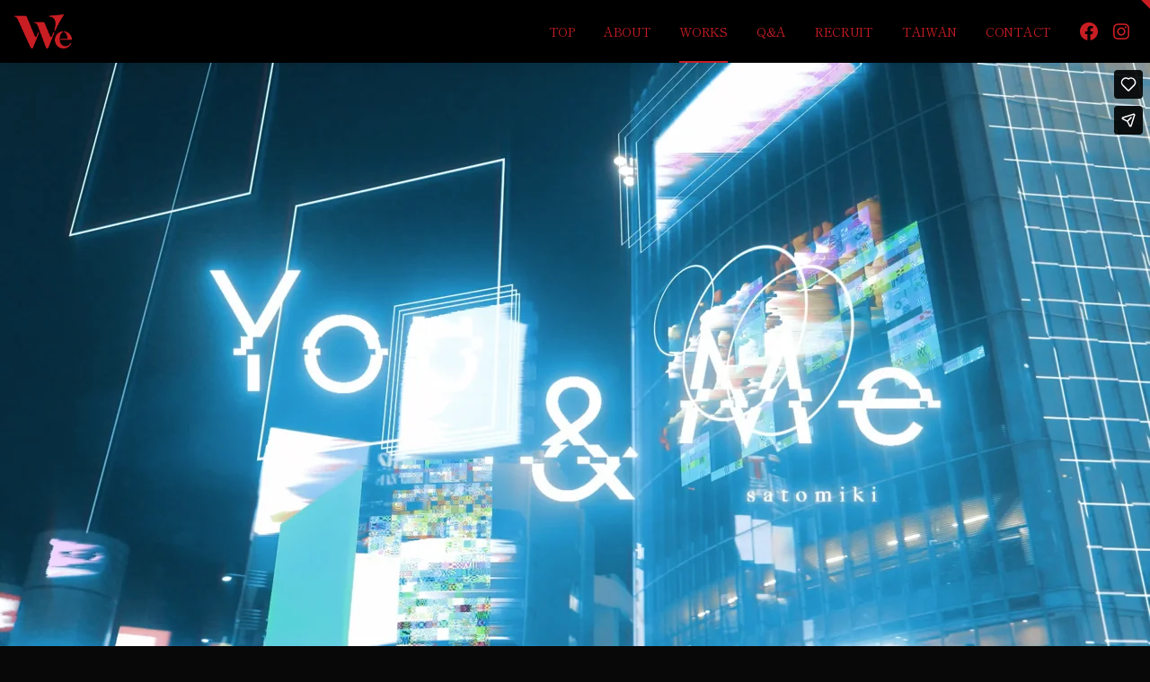

--- FILE ---
content_type: text/html; charset=UTF-8
request_url: https://wewewe.jp/works/152
body_size: 7699
content:
<!DOCTYPE html>
<html lang="ja">
  <head>
    <meta charset="UTF-8">
    <meta name="viewport" content="width=device-width">
    <meta name="description" content="私たちは、Motion Graphicsに特化したクリエイティブカンパニーです。言葉が分からなくても視覚的に分かりやすいモーショングラフィックスを使い、「日本から世界に。世界から日本に。」をテーマに、私たちは海外向けPRとインバウンドを軸に進んでいきます。">
    <meta name="format-detection" content="telephone=no">
    <meta property="og:site_name" content="We">
    <meta property="og:title" content="佐藤ミキ『You &#038; Me』 | WORKS - We">
    <meta property="og:description" content="私たちは、Motion Graphicsに特化したクリエイティブカンパニーです。言葉が分からなくても視覚的に分かりやすいモーショングラフィックスを使い、「日本から世界に。世界から日本に。」をテーマに、私たちは海外向けPRとインバウンドを軸に進んでいきます。">
    <meta property="og:type" content="article">
    <meta property="og:url" content="https://wewewe.jp/works/152">
    <meta property="og:image" content="https://wewewe.jp/wordpress/wp-content/uploads/2022/06/satomiki-1.png" />
	  <meta name="twitter:card" content="summary_large_image">
    <title>佐藤ミキ『You &#038; Me』 | WORKS - We</title>
    <link rel="canonical" href="https://wewewe.jp/works/152">
    <link rel="stylesheet" href="https://wewewe.jp/wordpress/wp-content/themes/wewewe/style.css?1743735134">
    <script>console.log("")</script>
    <link href="https://wewewe.jp/wordpress/wp-content/themes/wewewe/img/icon.ico" rel="icon">

<!-- Google tag (gtag.js) -->
<script async src="https://www.googletagmanager.com/gtag/js?id=G-JZDBV71Z6W"></script>
<script>
  window.dataLayer = window.dataLayer || [];
  function gtag(){dataLayer.push(arguments);}
  gtag('js', new Date());

  gtag('config', 'G-JZDBV71Z6W');
</script>
	  
  </head>

  <body class="post-template-default single single-post postid-152 single-format-standard %e4%bd%90%e8%97%a4%e3%83%9f%e3%82%ad-you-me_music-video in-category-works single-work">


    <header>
      <div class="logo"><a href="https://wewewe.jp"></a></div>
      <nav class="gnavi">
        <ul>
          <li><a href="https://wewewe.jp">TOP</a></li>
          <li><a href="https://wewewe.jp/about/">ABOUT</a></li>
          <li><a href="https://wewewe.jp/works/">WORKS</a></li>
          <li><a href="https://wewewe.jp/qa/">Q&amp;A</a></li>
          <li><a href="https://wewewe.jp/recruit/">RECRUIT</a></li>
          <li><a href="https://wewewe.jp/taiwan/">TAIWAN</a></li>
          <li><a href="https://wewewe.jp/contact/">CONTACT</a></li>
          <li><a href="https://www.facebook.com/wewewe.jp" target="_blank" class="facebook"><span class="sp">FACEBOOK</span></a></li>
          <li><a href="https://www.instagram.com/wewewe.jp/" target="_blank" class="instagram"><span class="sp">INSTAGRAM</span></a></li>
        </ul>
        <a href="#" class="secret"></a>      </nav>
    </header>


    <div class="gnavi_btn"><span></span></div>
  
  
    <div id="wh"></div>
    
    
    <main id="main">


                        <article class="work post-152 post type-post status-publish format-standard has-post-thumbnail hentry category-works">
            <div class="anim">
              <div class="vimeo fade">
                <iframe src="https://player.vimeo.com/video/533826906" width="640" height="360" frameborder="0" allow="autoplay; fullscreen; picture-in-picture" allowfullscreen></iframe>
              </div>
            </div>
            <div class="info anim">
              <p class="title">佐藤ミキ『You &#038; Me』</p>
              <p class="client">Sony Music Entertainment (Japan) Inc.</p>
        
              <div class="description anim">
                <p class="en">CG direction of the background of the music video. The director's vision of the world of the music video is expressed in CG mixed with cyber noise to create an otherworldly feel.
The production was ordered to create a cyber-digital world for the streets of Shibuya, in contrast to the nostalgic production reminiscent of the 90's. The digital production was made to look like a parallel world between the present and the past.</p>
                <p class="jp">MVの背景のCG演出。ディレクターの描くMVの世界観を、サイバーノイズ混じりのCGで異世界感を表現。
90'sを想起させるノスタルジックな演出に対し、渋谷の街をサイバーでデジタルな世界にして欲しいとのオーダーを受け制作。
現在と過去のパラレルワールドのように見せたデジタル演出を行なった。</p>
              </div>
        
              <div class="anim">
                <div class="images fade">
                  <img class="alignnone size-full wp-image-153" src="/wordpress/wp-content/uploads/2022/06/satomiki-1.png" alt="" width="1920" height="1080" srcset="https://wewewe.jp/wordpress/wp-content/uploads/2022/06/satomiki-1.png 1920w, https://wewewe.jp/wordpress/wp-content/uploads/2022/06/satomiki-1-768x432.png 768w" sizes="(max-width: 1920px) 100vw, 1920px" />

<img loading="lazy" class="align0 size-0 wp-image-154" src="/wordpress/wp-content/uploads/2022/06/satomiki-2.png" alt="" width="1920" height="1080" srcset="https://wewewe.jp/wordpress/wp-content/uploads/2022/06/satomiki-2.png 1920w, https://wewewe.jp/wordpress/wp-content/uploads/2022/06/satomiki-2-768x432.png 768w" sizes="(max-width: 1920px) 100vw, 1920px" />                </div>
              </div>
            </div>
          </article>
        

      
    
    </main>
    
    
    <footer>
      <nav class="action">
        <a href="https://wewewe.jp/contact/">CONTACT</a>
        <a href="https://wewewe.jp/recruit/">JOIN US</a>
      </nav>
      <div class="logo"><a href="https://wewewe.jp"><img></a></div>
      <nav class="sns">
        <a href="https://www.facebook.com/wewewe.jp" target="_blank" class="facebook"></a><a href="https://www.instagram.com/wewewe.jp/" target="_blank" class="instagram"></a>
      </nav>
      <p class="copyright">&copy;WE Inc,. All rights reserved</p>
    </footer>


    <script src="https://wewewe.jp/wordpress/wp-content/themes/wewewe/js/jquery.min.js"></script>
    <script src="https://wewewe.jp/wordpress/wp-content/themes/wewewe/js/jquery.bez.min.js"></script>
    <script src="https://wewewe.jp/wordpress/wp-content/themes/wewewe/js/script.js?1718089346"></script>


        <div class="login">
      <div class="login-box">
        <div class="login-box-close"></div>
        <form class="login-box-form" action="https://wewewe.jp/works/" method="POST">
          <fieldset>
            <legend>ID / パスワードをご入力ください</legend>
            <div class="login-box-form-input"><label for="id">ID</label><input name="log" type="text" value="" class="log"/></div>
            <div class="login-box-form-input"><label for="pwd">PASS</label><input name="pwd" type="password" value="" class="pwd"/></div>
            <input name="a" type="hidden" value="login"/>
            <div class="login-box-form-input"><span></span><input type="submit" name="Submit" value="O K"/></div>
          </fieldset>
        </form>
        <div class="login-box-contact">
        <p>パスワードをご希望の方は下記より下記のボタンより<br>「お名前・会社名」をご記入いただき、<br class="sp">メールをお送りください。</p>
        <a href="mailto:info@wewewe.jp"><span></span>メールを送る</a>
        </div>
      </div>
    </div>
    

  </body>
</html>

--- FILE ---
content_type: text/html; charset=UTF-8
request_url: https://player.vimeo.com/video/533826906
body_size: 6512
content:
<!DOCTYPE html>
<html lang="en">
<head>
  <meta charset="utf-8">
  <meta name="viewport" content="width=device-width,initial-scale=1,user-scalable=yes">
  
  <link rel="canonical" href="https://player.vimeo.com/video/533826906">
  <meta name="googlebot" content="noindex,indexifembedded">
  
  
  <title>佐藤ミキ『You &amp; Me』 on Vimeo</title>
  <style>
      body, html, .player, .fallback {
          overflow: hidden;
          width: 100%;
          height: 100%;
          margin: 0;
          padding: 0;
      }
      .fallback {
          
              background-color: transparent;
          
      }
      .player.loading { opacity: 0; }
      .fallback iframe {
          position: fixed;
          left: 0;
          top: 0;
          width: 100%;
          height: 100%;
      }
  </style>
  <link rel="modulepreload" href="https://f.vimeocdn.com/p/4.46.25/js/player.module.js" crossorigin="anonymous">
  <link rel="modulepreload" href="https://f.vimeocdn.com/p/4.46.25/js/vendor.module.js" crossorigin="anonymous">
  <link rel="preload" href="https://f.vimeocdn.com/p/4.46.25/css/player.css" as="style">
</head>

<body>


<div class="vp-placeholder">
    <style>
        .vp-placeholder,
        .vp-placeholder-thumb,
        .vp-placeholder-thumb::before,
        .vp-placeholder-thumb::after {
            position: absolute;
            top: 0;
            bottom: 0;
            left: 0;
            right: 0;
        }
        .vp-placeholder {
            visibility: hidden;
            width: 100%;
            max-height: 100%;
            height: calc(1080 / 1920 * 100vw);
            max-width: calc(1920 / 1080 * 100vh);
            margin: auto;
        }
        .vp-placeholder-carousel {
            display: none;
            background-color: #000;
            position: absolute;
            left: 0;
            right: 0;
            bottom: -60px;
            height: 60px;
        }
    </style>

    

    
        <style>
            .vp-placeholder-thumb {
                overflow: hidden;
                width: 100%;
                max-height: 100%;
                margin: auto;
            }
            .vp-placeholder-thumb::before,
            .vp-placeholder-thumb::after {
                content: "";
                display: block;
                filter: blur(7px);
                margin: 0;
                background: url(https://i.vimeocdn.com/video/1463416391-ad11664b2fca11f2204c25fc3b78744f0865d74f94cfdd457b1441dd9fb62e23-d?mw=80&q=85) 50% 50% / contain no-repeat;
            }
            .vp-placeholder-thumb::before {
                 
                margin: -30px;
            }
        </style>
    

    <div class="vp-placeholder-thumb"></div>
    <div class="vp-placeholder-carousel"></div>
    <script>function placeholderInit(t,h,d,s,n,o){var i=t.querySelector(".vp-placeholder"),v=t.querySelector(".vp-placeholder-thumb");if(h){var p=function(){try{return window.self!==window.top}catch(a){return!0}}(),w=200,y=415,r=60;if(!p&&window.innerWidth>=w&&window.innerWidth<y){i.style.bottom=r+"px",i.style.maxHeight="calc(100vh - "+r+"px)",i.style.maxWidth="calc("+n+" / "+o+" * (100vh - "+r+"px))";var f=t.querySelector(".vp-placeholder-carousel");f.style.display="block"}}if(d){var e=new Image;e.onload=function(){var a=n/o,c=e.width/e.height;if(c<=.95*a||c>=1.05*a){var l=i.getBoundingClientRect(),g=l.right-l.left,b=l.bottom-l.top,m=window.innerWidth/g*100,x=window.innerHeight/b*100;v.style.height="calc("+e.height+" / "+e.width+" * "+m+"vw)",v.style.maxWidth="calc("+e.width+" / "+e.height+" * "+x+"vh)"}i.style.visibility="visible"},e.src=s}else i.style.visibility="visible"}
</script>
    <script>placeholderInit(document,  false ,  true , "https://i.vimeocdn.com/video/1463416391-ad11664b2fca11f2204c25fc3b78744f0865d74f94cfdd457b1441dd9fb62e23-d?mw=80\u0026q=85",  1920 ,  1080 );</script>
</div>

<div id="player" class="player"></div>
<script>window.playerConfig = {"cdn_url":"https://f.vimeocdn.com","vimeo_api_url":"api.vimeo.com","request":{"files":{"dash":{"cdns":{"akfire_interconnect_quic":{"avc_url":"https://vod-adaptive-ak.vimeocdn.com/exp=1769983345~acl=%2Fab8a995d-3f05-4006-b958-5c3dbda5c5f2%2Fpsid%3D95639a48a3a23e3ca6b197d6832a59cb36193d42413700862d73e5a7c9199923%2F%2A~hmac=550d3e7a44df15ce67e8c4b1259c2639286a5caeac6deb2601aac9c3b80201a1/ab8a995d-3f05-4006-b958-5c3dbda5c5f2/psid=95639a48a3a23e3ca6b197d6832a59cb36193d42413700862d73e5a7c9199923/v2/playlist/av/primary/prot/cXNyPTE/playlist.json?omit=av1-hevc\u0026pathsig=8c953e4f~Xp5DASzmwHD7tzf0F9ZnyNq9-FT8WuiuQIz0LC0S0hI\u0026qsr=1\u0026r=dXM%3D\u0026rh=1dPo8V","origin":"gcs","url":"https://vod-adaptive-ak.vimeocdn.com/exp=1769983345~acl=%2Fab8a995d-3f05-4006-b958-5c3dbda5c5f2%2Fpsid%3D95639a48a3a23e3ca6b197d6832a59cb36193d42413700862d73e5a7c9199923%2F%2A~hmac=550d3e7a44df15ce67e8c4b1259c2639286a5caeac6deb2601aac9c3b80201a1/ab8a995d-3f05-4006-b958-5c3dbda5c5f2/psid=95639a48a3a23e3ca6b197d6832a59cb36193d42413700862d73e5a7c9199923/v2/playlist/av/primary/prot/cXNyPTE/playlist.json?pathsig=8c953e4f~Xp5DASzmwHD7tzf0F9ZnyNq9-FT8WuiuQIz0LC0S0hI\u0026qsr=1\u0026r=dXM%3D\u0026rh=1dPo8V"},"fastly_skyfire":{"avc_url":"https://skyfire.vimeocdn.com/1769983345-0xa657ab98ee751850c42fa1ad7142eae30ef5eb54/ab8a995d-3f05-4006-b958-5c3dbda5c5f2/psid=95639a48a3a23e3ca6b197d6832a59cb36193d42413700862d73e5a7c9199923/v2/playlist/av/primary/prot/cXNyPTE/playlist.json?omit=av1-hevc\u0026pathsig=8c953e4f~Xp5DASzmwHD7tzf0F9ZnyNq9-FT8WuiuQIz0LC0S0hI\u0026qsr=1\u0026r=dXM%3D\u0026rh=1dPo8V","origin":"gcs","url":"https://skyfire.vimeocdn.com/1769983345-0xa657ab98ee751850c42fa1ad7142eae30ef5eb54/ab8a995d-3f05-4006-b958-5c3dbda5c5f2/psid=95639a48a3a23e3ca6b197d6832a59cb36193d42413700862d73e5a7c9199923/v2/playlist/av/primary/prot/cXNyPTE/playlist.json?pathsig=8c953e4f~Xp5DASzmwHD7tzf0F9ZnyNq9-FT8WuiuQIz0LC0S0hI\u0026qsr=1\u0026r=dXM%3D\u0026rh=1dPo8V"}},"default_cdn":"akfire_interconnect_quic","separate_av":true,"streams":[{"profile":"165","id":"dc586b77-4b56-455b-ac84-48ff7c9db9fb","fps":23.98,"quality":"540p"},{"profile":"175","id":"de414c38-42c7-44bc-a9b5-593345bf6fe4","fps":23.98,"quality":"1080p"},{"profile":"174","id":"114d55b2-c58a-4896-840f-c1ff0f6818c3","fps":23.98,"quality":"720p"},{"profile":"164","id":"3629899b-892c-4428-bb0f-692717548620","fps":23.98,"quality":"360p"},{"profile":"d0b41bac-2bf2-4310-8113-df764d486192","id":"868dffd0-6227-4874-8b97-35e24466e2cc","fps":23.98,"quality":"240p"}],"streams_avc":[{"profile":"165","id":"dc586b77-4b56-455b-ac84-48ff7c9db9fb","fps":23.98,"quality":"540p"},{"profile":"175","id":"de414c38-42c7-44bc-a9b5-593345bf6fe4","fps":23.98,"quality":"1080p"},{"profile":"174","id":"114d55b2-c58a-4896-840f-c1ff0f6818c3","fps":23.98,"quality":"720p"},{"profile":"164","id":"3629899b-892c-4428-bb0f-692717548620","fps":23.98,"quality":"360p"},{"profile":"d0b41bac-2bf2-4310-8113-df764d486192","id":"868dffd0-6227-4874-8b97-35e24466e2cc","fps":23.98,"quality":"240p"}]},"hls":{"cdns":{"akfire_interconnect_quic":{"avc_url":"https://vod-adaptive-ak.vimeocdn.com/exp=1769983345~acl=%2Fab8a995d-3f05-4006-b958-5c3dbda5c5f2%2Fpsid%3D95639a48a3a23e3ca6b197d6832a59cb36193d42413700862d73e5a7c9199923%2F%2A~hmac=550d3e7a44df15ce67e8c4b1259c2639286a5caeac6deb2601aac9c3b80201a1/ab8a995d-3f05-4006-b958-5c3dbda5c5f2/psid=95639a48a3a23e3ca6b197d6832a59cb36193d42413700862d73e5a7c9199923/v2/playlist/av/primary/prot/cXNyPTE/playlist.m3u8?omit=av1-hevc-opus\u0026pathsig=8c953e4f~Ls6v4CMqoy-p5sF8__hWSigXaI-ahonIdV0PFa7N8nw\u0026qsr=1\u0026r=dXM%3D\u0026rh=1dPo8V\u0026sf=fmp4","origin":"gcs","url":"https://vod-adaptive-ak.vimeocdn.com/exp=1769983345~acl=%2Fab8a995d-3f05-4006-b958-5c3dbda5c5f2%2Fpsid%3D95639a48a3a23e3ca6b197d6832a59cb36193d42413700862d73e5a7c9199923%2F%2A~hmac=550d3e7a44df15ce67e8c4b1259c2639286a5caeac6deb2601aac9c3b80201a1/ab8a995d-3f05-4006-b958-5c3dbda5c5f2/psid=95639a48a3a23e3ca6b197d6832a59cb36193d42413700862d73e5a7c9199923/v2/playlist/av/primary/prot/cXNyPTE/playlist.m3u8?omit=opus\u0026pathsig=8c953e4f~Ls6v4CMqoy-p5sF8__hWSigXaI-ahonIdV0PFa7N8nw\u0026qsr=1\u0026r=dXM%3D\u0026rh=1dPo8V\u0026sf=fmp4"},"fastly_skyfire":{"avc_url":"https://skyfire.vimeocdn.com/1769983345-0xa657ab98ee751850c42fa1ad7142eae30ef5eb54/ab8a995d-3f05-4006-b958-5c3dbda5c5f2/psid=95639a48a3a23e3ca6b197d6832a59cb36193d42413700862d73e5a7c9199923/v2/playlist/av/primary/prot/cXNyPTE/playlist.m3u8?omit=av1-hevc-opus\u0026pathsig=8c953e4f~Ls6v4CMqoy-p5sF8__hWSigXaI-ahonIdV0PFa7N8nw\u0026qsr=1\u0026r=dXM%3D\u0026rh=1dPo8V\u0026sf=fmp4","origin":"gcs","url":"https://skyfire.vimeocdn.com/1769983345-0xa657ab98ee751850c42fa1ad7142eae30ef5eb54/ab8a995d-3f05-4006-b958-5c3dbda5c5f2/psid=95639a48a3a23e3ca6b197d6832a59cb36193d42413700862d73e5a7c9199923/v2/playlist/av/primary/prot/cXNyPTE/playlist.m3u8?omit=opus\u0026pathsig=8c953e4f~Ls6v4CMqoy-p5sF8__hWSigXaI-ahonIdV0PFa7N8nw\u0026qsr=1\u0026r=dXM%3D\u0026rh=1dPo8V\u0026sf=fmp4"}},"default_cdn":"akfire_interconnect_quic","separate_av":true}},"file_codecs":{"av1":[],"avc":["dc586b77-4b56-455b-ac84-48ff7c9db9fb","de414c38-42c7-44bc-a9b5-593345bf6fe4","114d55b2-c58a-4896-840f-c1ff0f6818c3","3629899b-892c-4428-bb0f-692717548620","868dffd0-6227-4874-8b97-35e24466e2cc"],"hevc":{"dvh1":[],"hdr":[],"sdr":[]}},"lang":"en","referrer":"https://wewewe.jp/works/152","cookie_domain":".vimeo.com","signature":"ee1fb5e1d8e2cf312884d12c7a06542c","timestamp":1769979745,"expires":3600,"thumb_preview":{"url":"https://videoapi-sprites.vimeocdn.com/video-sprites/image/8623026b-5668-43b8-8122-c91fc575c8ee.0.jpeg?ClientID=sulu\u0026Expires=1769983345\u0026Signature=a9d892b51b943e4ed4bd6fc54db7dc49b3850d5b","height":2880,"width":4260,"frame_height":240,"frame_width":426,"columns":10,"frames":120},"currency":"USD","session":"987f68f977f12905ba633566ea08b6db692758e11769979745","cookie":{"volume":1,"quality":null,"hd":0,"captions":null,"transcript":null,"captions_styles":{"color":null,"fontSize":null,"fontFamily":null,"fontOpacity":null,"bgOpacity":null,"windowColor":null,"windowOpacity":null,"bgColor":null,"edgeStyle":null},"audio_language":null,"audio_kind":null,"qoe_survey_vote":0},"build":{"backend":"31e9776","js":"4.46.25"},"urls":{"js":"https://f.vimeocdn.com/p/4.46.25/js/player.js","js_base":"https://f.vimeocdn.com/p/4.46.25/js","js_module":"https://f.vimeocdn.com/p/4.46.25/js/player.module.js","js_vendor_module":"https://f.vimeocdn.com/p/4.46.25/js/vendor.module.js","locales_js":{"de-DE":"https://f.vimeocdn.com/p/4.46.25/js/player.de-DE.js","en":"https://f.vimeocdn.com/p/4.46.25/js/player.js","es":"https://f.vimeocdn.com/p/4.46.25/js/player.es.js","fr-FR":"https://f.vimeocdn.com/p/4.46.25/js/player.fr-FR.js","ja-JP":"https://f.vimeocdn.com/p/4.46.25/js/player.ja-JP.js","ko-KR":"https://f.vimeocdn.com/p/4.46.25/js/player.ko-KR.js","pt-BR":"https://f.vimeocdn.com/p/4.46.25/js/player.pt-BR.js","zh-CN":"https://f.vimeocdn.com/p/4.46.25/js/player.zh-CN.js"},"ambisonics_js":"https://f.vimeocdn.com/p/external/ambisonics.min.js","barebone_js":"https://f.vimeocdn.com/p/4.46.25/js/barebone.js","chromeless_js":"https://f.vimeocdn.com/p/4.46.25/js/chromeless.js","three_js":"https://f.vimeocdn.com/p/external/three.rvimeo.min.js","vuid_js":"https://f.vimeocdn.com/js_opt/modules/utils/vuid.min.js","hive_sdk":"https://f.vimeocdn.com/p/external/hive-sdk.js","hive_interceptor":"https://f.vimeocdn.com/p/external/hive-interceptor.js","proxy":"https://player.vimeo.com/static/proxy.html","css":"https://f.vimeocdn.com/p/4.46.25/css/player.css","chromeless_css":"https://f.vimeocdn.com/p/4.46.25/css/chromeless.css","fresnel":"https://arclight.vimeo.com/add/player-stats","player_telemetry_url":"https://arclight.vimeo.com/player-events","telemetry_base":"https://lensflare.vimeo.com"},"flags":{"plays":1,"dnt":0,"autohide_controls":0,"preload_video":"metadata_on_hover","qoe_survey_forced":0,"ai_widget":0,"ecdn_delta_updates":0,"disable_mms":0,"check_clip_skipping_forward":0},"country":"US","client":{"ip":"3.129.26.134"},"ab_tests":{"cross_origin_texttracks":{"group":"variant","track":false,"data":null}},"atid":"1421607833.1769979745","ai_widget_signature":"99582da4859c2657da6cb903850ba6ff311f0986ad859556a4121ae1ee7a5c59_1769983345","config_refresh_url":"https://player.vimeo.com/video/533826906/config/request?atid=1421607833.1769979745\u0026expires=3600\u0026referrer=https%3A%2F%2Fwewewe.jp%2Fworks%2F152\u0026session=987f68f977f12905ba633566ea08b6db692758e11769979745\u0026signature=ee1fb5e1d8e2cf312884d12c7a06542c\u0026time=1769979745\u0026v=1"},"player_url":"player.vimeo.com","video":{"id":533826906,"title":"佐藤ミキ『You \u0026 Me』","width":1920,"height":1080,"duration":207,"url":"","share_url":"https://vimeo.com/533826906","embed_code":"\u003ciframe title=\"vimeo-player\" src=\"https://player.vimeo.com/video/533826906?h=46cc21a29e\" width=\"640\" height=\"360\" frameborder=\"0\" referrerpolicy=\"strict-origin-when-cross-origin\" allow=\"autoplay; fullscreen; picture-in-picture; clipboard-write; encrypted-media; web-share\"   allowfullscreen\u003e\u003c/iframe\u003e","default_to_hd":0,"privacy":"disable","embed_permission":"public","thumbnail_url":"https://i.vimeocdn.com/video/1463416391-ad11664b2fca11f2204c25fc3b78744f0865d74f94cfdd457b1441dd9fb62e23-d","owner":{"id":123288679,"name":"We inc.","img":"https://i.vimeocdn.com/portrait/62469367_60x60?subrect=6%2C6%2C1108%2C1108\u0026r=cover\u0026sig=7da94a220609b30f1bdb53c58817c3b8321bd9e5c34fb1b6b2da321bbe48b1f8\u0026v=1\u0026region=us","img_2x":"https://i.vimeocdn.com/portrait/62469367_60x60?subrect=6%2C6%2C1108%2C1108\u0026r=cover\u0026sig=7da94a220609b30f1bdb53c58817c3b8321bd9e5c34fb1b6b2da321bbe48b1f8\u0026v=1\u0026region=us","url":"https://vimeo.com/wewewe","account_type":"plus"},"spatial":0,"live_event":null,"version":{"current":null,"available":[{"id":217813572,"file_id":2521068248,"is_current":true}]},"unlisted_hash":null,"rating":{"id":6},"fps":23.98,"bypass_token":"eyJ0eXAiOiJKV1QiLCJhbGciOiJIUzI1NiJ9.eyJjbGlwX2lkIjo1MzM4MjY5MDYsImV4cCI6MTc2OTk4MzM4MH0.K_jK-Pj9FyZL9jMC35jDEoz4R0Iu7GllKl0VzbEQu14","channel_layout":"stereo","ai":0,"locale":""},"user":{"id":0,"team_id":0,"team_origin_user_id":0,"account_type":"none","liked":0,"watch_later":0,"owner":0,"mod":0,"logged_in":0,"private_mode_enabled":0,"vimeo_api_client_token":"eyJhbGciOiJIUzI1NiIsInR5cCI6IkpXVCJ9.eyJzZXNzaW9uX2lkIjoiOTg3ZjY4Zjk3N2YxMjkwNWJhNjMzNTY2ZWEwOGI2ZGI2OTI3NThlMTE3Njk5Nzk3NDUiLCJleHAiOjE3Njk5ODMzNDUsImFwcF9pZCI6MTE4MzU5LCJzY29wZXMiOiJwdWJsaWMgc3RhdHMifQ.LOZLLqZs_xNP1IHn8KDcXhiVTiOVSFxxxoN6zzoWPHU"},"view":1,"vimeo_url":"vimeo.com","embed":{"audio_track":"","autoplay":0,"autopause":1,"dnt":0,"editor":0,"keyboard":1,"log_plays":1,"loop":0,"muted":0,"on_site":0,"texttrack":"","transparent":1,"outro":"videos","playsinline":1,"quality":null,"player_id":"","api":null,"app_id":"","color":"00adef","color_one":"000000","color_two":"00adef","color_three":"ffffff","color_four":"000000","context":"embed.main","settings":{"auto_pip":1,"badge":0,"byline":0,"collections":0,"color":0,"force_color_one":0,"force_color_two":0,"force_color_three":0,"force_color_four":0,"embed":1,"fullscreen":1,"like":1,"logo":1,"playbar":1,"portrait":0,"pip":1,"share":1,"spatial_compass":0,"spatial_label":0,"speed":1,"title":0,"volume":1,"watch_later":0,"watch_full_video":1,"controls":1,"airplay":1,"audio_tracks":1,"chapters":1,"chromecast":1,"cc":1,"transcript":1,"quality":1,"play_button_position":0,"ask_ai":0,"skipping_forward":1,"debug_payload_collection_policy":"default"},"create_interactive":{"has_create_interactive":false,"viddata_url":""},"min_quality":null,"max_quality":null,"initial_quality":null,"prefer_mms":1}}</script>
<script>const fullscreenSupported="exitFullscreen"in document||"webkitExitFullscreen"in document||"webkitCancelFullScreen"in document||"mozCancelFullScreen"in document||"msExitFullscreen"in document||"webkitEnterFullScreen"in document.createElement("video");var isIE=checkIE(window.navigator.userAgent),incompatibleBrowser=!fullscreenSupported||isIE;window.noModuleLoading=!1,window.dynamicImportSupported=!1,window.cssLayersSupported=typeof CSSLayerBlockRule<"u",window.isInIFrame=function(){try{return window.self!==window.top}catch(e){return!0}}(),!window.isInIFrame&&/twitter/i.test(navigator.userAgent)&&window.playerConfig.video.url&&(window.location=window.playerConfig.video.url),window.playerConfig.request.lang&&document.documentElement.setAttribute("lang",window.playerConfig.request.lang),window.loadScript=function(e){var n=document.getElementsByTagName("script")[0];n&&n.parentNode?n.parentNode.insertBefore(e,n):document.head.appendChild(e)},window.loadVUID=function(){if(!window.playerConfig.request.flags.dnt&&!window.playerConfig.embed.dnt){window._vuid=[["pid",window.playerConfig.request.session]];var e=document.createElement("script");e.async=!0,e.src=window.playerConfig.request.urls.vuid_js,window.loadScript(e)}},window.loadCSS=function(e,n){var i={cssDone:!1,startTime:new Date().getTime(),link:e.createElement("link")};return i.link.rel="stylesheet",i.link.href=n,e.getElementsByTagName("head")[0].appendChild(i.link),i.link.onload=function(){i.cssDone=!0},i},window.loadLegacyJS=function(e,n){if(incompatibleBrowser){var i=e.querySelector(".vp-placeholder");i&&i.parentNode&&i.parentNode.removeChild(i);let a=`/video/${window.playerConfig.video.id}/fallback`;window.playerConfig.request.referrer&&(a+=`?referrer=${window.playerConfig.request.referrer}`),n.innerHTML=`<div class="fallback"><iframe title="unsupported message" src="${a}" frameborder="0"></iframe></div>`}else{n.className="player loading";var t=window.loadCSS(e,window.playerConfig.request.urls.css),r=e.createElement("script"),o=!1;r.src=window.playerConfig.request.urls.js,window.loadScript(r),r["onreadystatechange"in r?"onreadystatechange":"onload"]=function(){!o&&(!this.readyState||this.readyState==="loaded"||this.readyState==="complete")&&(o=!0,playerObject=new VimeoPlayer(n,window.playerConfig,t.cssDone||{link:t.link,startTime:t.startTime}))},window.loadVUID()}};function checkIE(e){e=e&&e.toLowerCase?e.toLowerCase():"";function n(r){return r=r.toLowerCase(),new RegExp(r).test(e);return browserRegEx}var i=n("msie")?parseFloat(e.replace(/^.*msie (\d+).*$/,"$1")):!1,t=n("trident")?parseFloat(e.replace(/^.*trident\/(\d+)\.(\d+).*$/,"$1.$2"))+4:!1;return i||t}
</script>
<script nomodule>
  window.noModuleLoading = true;
  var playerEl = document.getElementById('player');
  window.loadLegacyJS(document, playerEl);
</script>
<script type="module">try{import("").catch(()=>{})}catch(t){}window.dynamicImportSupported=!0;
</script>
<script type="module">if(!window.dynamicImportSupported||!window.cssLayersSupported){if(!window.noModuleLoading){window.noModuleLoading=!0;var playerEl=document.getElementById("player");window.loadLegacyJS(document,playerEl)}var moduleScriptLoader=document.getElementById("js-module-block");moduleScriptLoader&&moduleScriptLoader.parentElement.removeChild(moduleScriptLoader)}
</script>
<script type="module" id="js-module-block">if(!window.noModuleLoading&&window.dynamicImportSupported&&window.cssLayersSupported){const n=document.getElementById("player"),e=window.loadCSS(document,window.playerConfig.request.urls.css);import(window.playerConfig.request.urls.js_module).then(function(o){new o.VimeoPlayer(n,window.playerConfig,e.cssDone||{link:e.link,startTime:e.startTime}),window.loadVUID()}).catch(function(o){throw/TypeError:[A-z ]+import[A-z ]+module/gi.test(o)&&window.loadLegacyJS(document,n),o})}
</script>

<script type="application/ld+json">{"embedUrl":"https://player.vimeo.com/video/533826906?h=46cc21a29e","thumbnailUrl":"https://i.vimeocdn.com/video/1463416391-ad11664b2fca11f2204c25fc3b78744f0865d74f94cfdd457b1441dd9fb62e23-d?f=webp","name":"佐藤ミキ『You \u0026 Me』","description":"This is \"佐藤ミキ『You \u0026 Me』\" by \"We inc.\" on Vimeo, the home for high quality videos and the people who love them.","duration":"PT207S","uploadDate":"2021-04-07T00:33:00-04:00","@context":"https://schema.org/","@type":"VideoObject"}</script>

</body>
</html>


--- FILE ---
content_type: text/css
request_url: https://wewewe.jp/wordpress/wp-content/themes/wewewe/style.css?1743735134
body_size: 28290
content:
@charset "utf-8";
@import url('https://fonts.googleapis.com/css2?family=Shippori+Mincho&display=swap');

/*
Theme Name: We
Theme URI: https://wewewe.jp/
Author: MONOGRAPH ARTS INC.
Author URI: http://www.mn-arts.com/
Description: We wordpress theme
Version: 1.0
*/

*,
*::before,
*::after {
  border: 0;
  margin: 0;
  padding: 0;
  box-sizing: border-box;
  text-size-adjust: 100%;
}

body {
  background: #080808;
  color: #fff;
  font-family: 'Shippori Mincho', serif;
  font-size: 15px;
  font-weight: 400;
  line-height: 2;
  letter-spacing: -0.02em;
  /*-webkit-font-feature-settings: "palt";
  font-feature-settings: "palt";*/
}

input,
textarea {
  font-family: 'Shippori Mincho', serif;
  font-size: 15px;
  -webkit-appearance: none;
  -moz-appearance: none;
  appearance: none;
  border-radius: 0;
}

::selection {
  background: #c81e23;
  color: #000
}

:-moz-selection {
  background: #c81e23;
  color: #000;
}

a {
  transition: .3s;
}

a:hover {
  animation: blink .4s forwards;
}

@keyframes blink {
  0% {
    opacity: .33;
  }
  100% {
    opacity: .66;
  }
}

@media screen and (max-width: 1000px) {
@keyframes blink {
  0% {
    opacity: .33;
  }
  100% {
    opacity: 1;
  }
}
}

br.sp,
span.sp {
  display: none;
}

h1,
h2,
h3,
h4,
h5,
h6 {
  font-size: 100%;
  font-weight: 400;
}

img {
  max-width: 100%;
  height: auto;
}





/* header */

header {
  position: fixed;
  top: 0;
  left: 0;
  width: 100%;
  height: 70px;
  z-index: 1;
  background: #000;
  transition: transform .3s;
  will-change: transform;
}

header.hide {
  transform: translateY(-100%);
}

header .logo {
  position: absolute;
  top: 16px;
  left: 16px;
}

header .logo a {
  display: block;
  width: 64px;
  height: 38px;
  background: url(img/we_red.png) center center no-repeat;
  background-size: contain;
}

header .gnavi {
  position: absolute;
  top: 0;
  right: 0;
  padding-right: 22px;
}

header .gnavi ul {
  display: block;
  list-style: none;
  overflow: hidden;
}

header .gnavi li {
  display: block;
  float: left;
  position: relative;
}

header .gnavi li:nth-child(n+2) {
  margin-left: 32px;
}

header .gnavi li:last-child {
  margin-left: 0;
}

header .gnavi li a {
  display: inline-block;
  font-size: 14px;
  line-height: 70px;
  color: #c81e23;
  text-decoration: none;
  position: relative;
}

.about header .gnavi li:nth-child(2)::after,
.qa header .gnavi li:nth-child(4)::after,
.taiwan header .gnavi li:nth-child(6)::after {
  content: "";
  display: block;
  width: 100%;
  height: 2px;
  background: #000;
  position: absolute;
  left: 0;
  bottom: 0;
}

.home header .gnavi li:first-child::after,
.category-works header .gnavi li:nth-child(3)::after,
.single-work header .gnavi li:nth-child(3)::after,
.recruit header .gnavi li:nth-child(5)::after,
.contact header .gnavi li:nth-child(7)::after {
  content: "";
  display: block;
  width: 100%;
  height: 2px;
  background: #c81e23;
  position: absolute;
  left: 0;
  bottom: 0;
}

header .gnavi .facebook,
header .gnavi .instagram {
  width: 20px;
  height: 20px;
  margin-top: 25px;
  background: url(img/facebook_red.png) center center no-repeat;
  background-size: contain;
}

header .gnavi .instagram {
  background-image: url(img/instagram_red.png);
  margin-left: 16px;
}

header .secret {
  position: absolute;
  top: 0;
  right: 0;
  width: 0;
  height: 0;
  border: 5px solid transparent;
  border-top: 5px solid #c81e23;
  border-right: 5px solid #c81e23;
}

header.red {
  background: #c81e23;
}

header.red .logo a {
  background-image: url(img/we_bk.png);
}

header.red .gnavi li a {
  color: #000;
}

header.red .gnavi .facebook {
  background-image: url(img/facebook_bk.png);
}

header.red .gnavi .instagram {
  background-image: url(img/instagram_bk.png);
}

header.red .secret {
  border-top: 5px solid #000;
  border-right: 5px solid #000;
}




/* main */

main {
  display: block;
  padding-top: 70px;
}

#wh {
  width: 1px;
  position: fixed;
  top: 0;
  bottom: 0;
  left: 0;
  opacity: 0;
  z-index: -1;
}




/* footer */

footer {
  background: #000;
  margin-top: 150px;
  padding: 100px 0;
  text-align: center;
}

footer .action a {
  display: inline-block;
  width: 300px;
  line-height: 68px;
  margin: 0 25px;
  font-size: 17px;
  color: #c81e23;
  border: 1px solid #c81e23;
  text-decoration: none;
}

footer .logo {
  margin-top: 75px;
  text-align: center;
}

footer .logo a {
  display: inline-block;
  width: 82px;
  height: 48px;
  background: url(img/we_red.png) center center no-repeat;
  background-size: contain;
}

footer .sns {
  margin: 30px 0 20px;
}

footer .sns .facebook,
footer .sns .instagram {
  display: inline-block;
  width: 25px;
  height: 25px;
  background: url(img/facebook_red.png) center center no-repeat;
  background-size: contain;
}

footer .sns .instagram {
  background-image: url(img/instagram_red.png);
  margin-left: 40px;
}

footer .copyright {
  font-size: 10px;
  color: #c81e23;
}



/* mask */

.anim {
  opacity: 0;
  overflow: hidden;
  transition: opacity .5s;
}

.mask {
  display: inline-block;
  margin: 1px 0;
  vertical-align: top;
  overflow: hidden;
}

.mask.block {
  display: block;
}

.mask.flex {
  display: flex;
}

.mask_inner {
  display: block;
  height: 100%;
  width: 100%;
  overflow: hidden;
  position: relative;
  transform: translateX(-100%);
}

.mask_over {
  display: block;
  position: absolute;
  left: 0;
  top: 0;
  width: 100%;
  height: 100%;
  background: #c81e23;
}

.play .mask_inner {
  animation: box_in .3s .1s cubic-bezier(.5,0,0,1) forwards;
}

.play .mask_over {
  animation: box_in_2 .3s .4s cubic-bezier(.5,0,0,1) forwards;
}

.fade {
  opacity: 0;
  transition: .5s;
}

.play .fade {
  opacity: 1;
}

@keyframes box_in {
  0% {
    transform: translateX(-100%);
  }
  100% {
    transform: translateX(0);
  }
}

@keyframes box_in_2 {
  0% {
    transform: translateX(0);
  }
  100% {
    transform: translateX(100.5%);
  }
}





/* login */

.login {
  background: #000;
  position: fixed;
  top: 0;
  right: 0;
  bottom: 0;
  left: 0;
  z-index: 1500;
  opacity: 0;
  visibility: hidden;
  transition: opacity .5s, visibility .5s;
}

.login.show {
  opacity: 1;
  visibility: visible;
}

.login-box {
  position: fixed;
  top: 50%;
  left: 50%;
  width: 540px;
  height: 540px;
  transform: translate(-50%, -50%);
  border: 1px solid #c81e23;
  text-align: center;
  padding: 40px 25px 0;
  z-index: 101;
}

.login-box-close {
  display: block;
  width: 50px;
  height: 50px;
  position: absolute;
  top: 5px;
  right: 5px;
  cursor: pointer;
}

.login-box-close::before,
.login-box-close::after {
  content: '';
  display: block;
  position: absolute;
  top: 24px;
  left: 5px;
  width: 40px;
  height: 2px;
  background: #c81e23;
  transform: rotate(45deg);
}

.login-box-close::after {
  transform: rotate(-45deg);
}

.login-box legend {
  font-size: 18px;
}

.login-box label {
  display: inline-block;
  width: 70px;
  line-height: 42px;
  text-align: left;
}

.login-box input {
  display: inline-block;
  color: #000;
  margin-top: 18px;
  width: 290px;
  line-height: 44px;
}

.login-box input[type=submit] {
  display: block;
  color: #000;
  background: #c81e23;
  margin: 25px auto 0;
  width: 220px;
  line-height: 58px;
}

.login-box-contact {
  margin-top: 35px;
  border-top: 1px solid rgba(255,255,255,.2);
  padding-top: 30px;
}

.login-box-contact a {
  display: block;
  color: #000;
  background: #c81e23;
  margin: 15px auto 0;
  width: 220px;
  line-height: 58px;
  text-decoration: none;
}





/* intro */

.intro_red {
  background: #c81e23;
  position: fixed;
  top: 0;
  right: 0;
  bottom: 0;
  left: 0;
  z-index: 2001;
}

.intro_bk {
  background: #111 url(img/we_red.png) center center no-repeat;
  background-size: 85px;
  position: fixed;
  top: 0;
  right: 0;
  bottom: 0;
  left: 0;
  z-index: 2000;
}





/* top */

.reel {
  position: relative;
  width: 100%;
  height: calc(100vh - 70px);
  overflow: hidden;
}

.reel video {
  display: block;
  position: absolute;
  top: 0;
  left: 0;
  width: 100%;
  height: 100%;
  object-fit: cover;
}

.reel .sp {
	display: none;
}

.reel p {
  position: absolute;
  color: #c81e23;
  font-size: 10px;
  line-height: 1.6;
}

.reel a {
  color: #c81e23;
  text-decoration: none;
}

.reel .concept {
  top: 25px;
  left: 35px;
}

.reel .weare {
  top: 50%;
  left: 35px;
  transform: rotate(90deg) translateX(-50%);
  transform-origin: left bottom;
}

.reel .info {
  bottom: 25px;
  left: 35px;
}

.reel .scroll {
  color: #000;
  font-size: 11px;
  bottom: 0;
  right: 35px;
  transform: rotate(90deg) translateY(100%);
  transform-origin: right bottom;
  padding-bottom: 10px;
  width: 75px;
}

.reel .scroll::after {
  content: "";
  display: block;
  background: #c81e23;
  position: absolute;
  left: 0;
  bottom: 0;
  width: 0;
  height: 1px;
  z-index: 1;
  animation: down 2.5s ease infinite;
}

@keyframes down {
  0% {
    left: 0;
    width: 0;
  }
  33% {
    left: 0;
    width: 75px;
  }
  66% {
    left: 75px;
    width: 0;
  }
  100% {
    left: 75px;
    width: 0;
  }
}

.top-work-list .work {
  display: block;
  position: relative;
  color: #000;
  text-decoration: none;
}

.top-work-list .work img,
.top-work-list .work video {
  display: block;
  width: 100%;
}

.top-work-list .work .thumbnail-sp {
  display: none;
}

.top-work-list .work .title,
.top-work-list .work .client {
  position: absolute;
  left: 0;
  background: #c81e23;
  padding: 0 10px;
}

.top-work-list .work .title {
  font-size: 17px;
  bottom: 50%;
  transform: translateY(-5px);
}

.top-work-list .client {
  font-size: 14px;
  top: 50%;
  transform: translateY(5px);
}

.top-work-list .see {
  color: #000;
  font-size: 11px;
  position: absolute;
  top: 50%;
  right: 0;
  padding-bottom: 10px;
  width: 75px;
}

.top-work-list .see::after {
  content: "";
  display: block;
  background: #c81e23;
  position: absolute;
  left: 0;
  bottom: 0;
  width: 0;
  height: 1px;
  z-index: 1;
  animation: go 2.5s ease infinite;
}

@keyframes go {
  0% {
    left: 0;
    width: 0;
  }
  33% {
    left: 0;
    width: 75px;
  }
  66% {
    left: 75px;
    width: 0;
  }
  100% {
    left: 75px;
    width: 0;
  }
}

.private-works {
  padding: 50px;
}

.private-works .movie {
  height: 0;
  padding-top: 56.25%; /* 16:9 */
  /*padding-top: 69%;*/ /* 4:3 */
  position: relative;
}

.private-works .movie video,
.private-works .movie iframe {
  display: block;
  position: absolute;
	left: 0;
	top: 0;
	width: 100%;
	height: 100%;
}





/* page */

.page .content {
  padding-top: 100px;
}

.page .sec-title {
  font-size: 18px;
  line-height: 1.1;
  text-align: center;
}

.page .sec-title.s {
  font-size: 10px;
}

.page .sec-title::after {
  content: "";
  display: block;
  width: 30px;
  height: 2px;
  background: #c81e23;
  margin: 20px auto 0;
}





/* about */

.about .concept {
  margin: 20px 0 85px;
  font-size: 36px;
  text-align: center;
}

.about .message {
  display: flex;
  width: 1040px;
  margin: 30px auto 85px;
  font-size: 18px;
  line-height: 2.5;
}

.about .message .en {
  width: 50%;
  padding-right: 20px;
  text-align: right;
}

.about .message .jp {
  width: 50%;
  padding-left: 20px;
  letter-spacing: 0.1em;
}

.about .message p + p {
  margin-top: 20px;
}

.about .lead {
  display: flex;
  width: 1040px;
  margin: 30px auto 0;
  font-size: 15px;
  line-height: 2.4;
}

.about .lead .en {
  width: 50%;
  padding-right: 20px;
  text-align: right;
}

.about .lead .jp {
  width: 50%;
  padding-left: 20px;
}

.about .lead p + p {
  margin-top: 20px;
}

.about .team {
  /*max-width: 2560px;
  margin: 120px auto 130px;*/
  height: 140px;
}

.about .team img {
  display: block;
}

.about .profile {
  display: flex;
  width: 1040px;
  margin: 50px auto 0;
  font-size: 15px;
  line-height: 2.4;
  border-bottom: 1px solid rgba(255,255,255,.2);
}

.about .profile .en {
  width: 50%;
  padding-right: 40px;
}

.about .profile .jp {
  width: 50%;
  padding-left: 40px;
}

.about .profile dl {
  height: 140px;
  border-top: 1px solid rgba(255,255,255,.2);
  position: relative;
}

.about .profile dt {
  width: 120px;
  position: absolute;
  top: 50%;
  left: 0;
  transform: translate(0,-50%);
  font-size: 12px;
  color: #c81e23;
}

.about .profile dd {
  width: 100%;
  padding-left: 120px;
  position: absolute;
  top: 50%;
  left: 0;
  transform: translate(0,-50%);
  font-size: 16px;
  line-height: 1.87;
}

.about .profile .jp dd {
  padding-left: 100px;
}

.about .profile .name {
  font-size: 20px;
}

.about .profile .position {
  display: inline-block;
  font-size: 12px;
  width: 7em;
}

.about .tvpc {
  margin: 150px auto -110px;
  width: 202px;
}





/* works */

.work-list {
  width: 98%;
  margin: 70px auto 0;
  display: flex;
  flex-wrap: wrap;
  justify-content: space-between;
}

.work-list a {
  display: block;
  width: 49.4%;
  margin-bottom: 2vw;
  text-decoration: none;
  color: #fff;
}

.work-list a:nth-child(n+5) {
  width: 32.5%;
}

.work-list .empty {
  display: block;
  width: 32.5%;
	height: 0;
}

.work-list a img {
  display: block;
}

.work-list a .title {
  font-size: 17px;
  margin-top: 20px;
}

.single-work .client {
  font-size: 14px;
  margin-top: 10px;
}

.single-work .work .vimeo {
  width: 100%;
  height: 0;
  padding-top: 56.25%;
  position: relative;
}

.single-work .work .vimeo iframe {
  display: block;
  position: absolute;
  top: 0;
  left: 0;
  width: 100%;
  height: 100%;
}

.single-work .work .title {
  font-size: 34px;
  width: 80%;
  max-width: 1200px;
  margin: 50px auto 0;
}

.single-work .work .client {
  font-size: 20px;
  width: 80%;
  max-width: 1200px;
  margin: 0 auto;
}

.single-work .work .description {
  width: 80%;
  max-width: 1200px;
  margin: 70px auto 0;
  display: flex;
  justify-content: space-between;
}

.single-work .work .description p {
  width: 47%;
  line-height: 2.4;
}

.single-work .work .images {
  width: 95%;
  max-width: 1600px;
  margin: 70px auto 0;
  display: flex;
  flex-wrap: wrap;
  justify-content: space-between;
}

.single-work .work .images img {
  width: 49%;
  margin-bottom: 2vw;
}





/* qa */

.qa .content {
  background: url(/wordpress/wp-content/uploads/2022/04/we_qa_bg.png) center center no-repeat;
  background-size: cover;
  padding-bottom: 200px;
}

.qa .lead {
  margin-top: 150px;
  text-align: center;
}

.qa .download {
  display: block;
  width: 300px;
  line-height: 68px;
  margin: 50px auto 0;
  font-size: 17px;
  color: #c81e23;
  border: 1px solid #c81e23;
  text-align: center;
  text-decoration: none;
  background: transparent;
  padding: 0;
}





/* reqruit */

.recruit .requirements {
  margin-top: 60px;
}

.recruit .requirements dl {
  display: flex;
  align-items: center;
  width: 820px;
  margin: 0 auto;
  border-top: 1px solid rgba(255,255,255,.2);
  padding: 60px 0;
}

.recruit .requirements dt {
  width: 120px;
  font-size: 12px;
  color: #c81e23;
}

.recruit .requirements dd {
  flex: 1 0 auto;
  font-size: 16px;
  line-height: 1.87;
}

.recruit .requirements dd .job {
  display: block;
  vertical-align: top;
}

.recruit .requirements dd .job::after {
  content: "：";
}

.recruit .requirements dd .job:nth-of-type(n+2) {
  margin-top: 1em;
}

.recruit .requirements dd .do {
  display: block;
  padding-left: 1em;
  position: relative;
  vertical-align: top;
}

.recruit .requirements dd .note {
  display: inline-block;
  font-size: 12px;
  margin-top: 12px;
}

.recruit .requirements dd a {
  color: #fff;
}

.recruit .requirements dd img {
  display: block;
  width: 700px;
}

.recruit .requirements dd img.sp {
  display: none;
}

.recruit .join {
  margin-top: 40px;
  text-align: center;
}

.recruit .join a {
  display: inline-block;
  width: 300px;
  line-height: 68px;
  margin: 0 25px;
  font-size: 17px;
  color: #c81e23;
  border: 1px solid #c81e23;
  text-decoration: none;
}





/* contact */

.contact .form {
  margin-top: 60px;
}

.contact .form dl {
  display: flex;
  align-items: flex-start;
  justify-content: space-between;
  width: 820px;
  margin: 0 auto 15px;
}

.contact .form dl:nth-of-type(2),
.contact .form dl:nth-of-type(4) {
  margin-bottom: 50px;
}

.contact .form dt {
  width: 190px;
  font-size: 15px;
  position: relative;
}

.contact .form dt .en {
  display: block;
  width: 190px;
  font-size: 12px;
  opacity: 0.3;
}

.contact .form dt .tag {
  display: block;
  position: absolute;
  top: 15px;
  right: 0;
  width: 40px;
  line-height: 22px;
  background: #a7a7a7;
  color: #000;
  border-radius: 3px;
  text-align: center;
  font-size: 12px;
}

.contact .form dt .tag.required {
  background: #c81e23;
}

.contact .form dd {
  width: 600px;
  font-size: 16px;
  line-height: 1.87;
}

.contact .form input,
.contact .form textarea {
  display: block;
  width: 600px;
  padding: 15px;
  background: #fff;
  color: #000;
  outline: none;
}

.contact .form input[type=submit] {
  display: block;
  width: 300px;
  line-height: 68px;
  margin: 50px auto 0;
  font-size: 17px;
  color: #c81e23;
  border: 1px solid #c81e23;
  text-decoration: none;
  background: transparent;
  padding: 0;
	cursor: pointer;
}

.contact .form input[type=submit]:hover {
  animation: blink .4s forwards;
}

.contact_b .lead {
  margin-top: 50px;
  text-align: center;
}

.contact_b .form dl:nth-of-type(2) {
  margin-bottom: 15px;
}

.thankyou .lead {
  margin-top: 150px;
  text-align: center;
}





/* taiwan */

.taiwan .heading .en {
  display: block;
  font-size: 36px;
}

.taiwan .heading .jp {
  display: block;
  font-size: 18px;
  margin-top: 50px;
}

.taiwan .heading::after {
  margin-top: 50px;
}

.taiwan .lead {
  display: flex;
  width: 1040px;
  margin: 30px auto 111px;
  font-size: 17px;
  line-height: 2.94;
}

.taiwan .lead .en {
  width: 50%;
  padding-right: 20px;
  text-align: right;
}

.taiwan .lead .jp {
  width: 50%;
  padding-left: 20px;
}

.taiwan .lead p + p {
  margin-top: 20px;
}

.taiwan .clients {
	width: 1040px;
	margin: 40px auto 120px;
}

.taiwan .clients.sp {
	display: none;
}

.taiwan .profile {
  display: flex;
  width: 1040px;
  margin: 50px auto 0;
  font-size: 15px;
  line-height: 2.4;
  border-bottom: 1px solid rgba(255,255,255,.2);
}

.taiwan .profile .en {
  width: 50%;
  padding-right: 40px;
}

.taiwan .profile .jp {
  width: 50%;
  padding-left: 40px;
}

.taiwan .profile dl {
  height: 140px;
  border-top: 1px solid rgba(255,255,255,.2);
  position: relative;
}

.taiwan .profile dt {
  width: 120px;
  position: absolute;
  top: 50%;
  left: 0;
  transform: translate(0,-50%);
  font-size: 12px;
  color: #c81e23;
}

.taiwan .profile dd {
  width: 100%;
  padding-left: 120px;
  position: absolute;
  top: 50%;
  left: 0;
  transform: translate(0,-50%);
  font-size: 16px;
  line-height: 1.87;
}

.taiwan .profile .jp dd {
  padding-left: 100px;
}

.taiwan .profile .name {
  font-size: 20px;
}

.taiwan .profile .position {
  display: inline-block;
  font-size: 12px;
  width: 7em;
}










@media screen and (max-width: 1000px) {
  body {
    font-size: 15px;
    min-width: inherit;
  }

  br.pc,
  span.pc{
    display: none;
  }

  br.sp,
  span.sp {
    display: inline;
  }
  
  header {
    height: 50px;
	z-index: 1000;
  }

  header.hide {
    transform: translateY(-50px);
  }
  
  header .logo {
    top: 10px;
    left: 4px;
  }
  
  header .logo a {
    height: 28px;
  }
  
  header .gnavi {
    position: fixed;
	padding: 0;
    width: 100%;
    height: 100vh;
    background: #000;
    z-index: 1001;
    opacity: 0;
    visibility: hidden;
    transition: 0.5s;
  }
  
  header .gnavi.show {
    opacity: 1;
    visibility: visible;
  }
  
  header .gnavi ul {
    position: absolute;
    top: 50%;
    left: 5%;
    width: 90%;
    transform: translateY(-50%);
	border-bottom: 1px solid rgba(200,30,35,.3);
  }
  
  header .gnavi li {
    float: none;
	border-top: 1px solid rgba(200,30,35,.3);
  }
  
  header .gnavi li:nth-child(n+2) {
    margin-left: 0;
  }
  
  header .gnavi li a {
    display: block;
    line-height: 60px;
	padding-left: 10px;
  }
  
  header .gnavi .facebook,
  header .gnavi .instagram {
    width: auto;
    height: auto;
    margin-top: 0;
    background-position: left center;
	background-size: 20px;
	margin-left: 0;
	padding-left: 30px;
  }
  
  header .gnavi li a::after {
    content: '▶';
    display: block;
    position: absolute;
	top: 50%;
	right: 10px;
    transform: translateY(-50%) scale(0.5);
  }
  
  header .secret {
    right: auto;
    left: 0;
    transform: scaleX(-1);
    border: 7px solid transparent;
    border-top: 7px solid #c81e23;
    border-right: 7px solid #c81e23;
  }
  
  header .secret::after {
    content: '';
	display: block;
	width: 50px;
	height: 50px;
    position: absolute;
	top: 0;
	right: 0;
  }
  
  .gnavi_btn {
    position: fixed;
    top: 0;
    right: 0;
    width: 50px;
    height: 50px;
    z-index: 1002;
  }

  .gnavi_btn span,
  .gnavi_btn::before,
  .gnavi_btn::after {
    content: "";
    display: block;
    width: 26px;
    height: 2px;
    background: #c81e23;
    position: absolute;
    top: 24px;
    left: 12px;
    transition: 0.5s;
  }
  
  header.red .gnavi {
    background: #c81e23;
  }
  
  header.red .gnavi ul {
	border-bottom: 1px solid rgba(0,0,0,.3);
  }
  
  header.red .gnavi li {
	border-top: 1px solid rgba(0,0,0,.3);
  }

  header.red + .gnavi_btn span,
  header.red + .gnavi_btn::before,
  header.red + .gnavi_btn::after {
    background: #000;
  }

  .gnavi_btn::before {
    transform: translateY(-9px);
  }

  .gnavi_btn::after {
    transform: translateY(9px);
  }

  .gnavi_btn.x span {
    opacity: 0;
  }

  .gnavi_btn.x::before {
    transform: translateY(0) rotate(-45deg);
  }

  .gnavi_btn.x::after {
    transform: translateY(0) rotate(45deg);
  }
  
  main {
    padding-top: 50px;
  }
  
  footer {
    margin-top: 50px;
  }

  footer .action a {
    margin: 10px;
	  font-size: 15px;
    line-height: 50px;
    width: 225px;
  }
  
  .login-box {
    width: 90%;
    height: auto;
    padding: 40px 5%;
    font-size: 13px;
  }
  
  .login-box legend {
    font-size: 16px;
	margin-bottom: 5px;
  }
  
  .login-box label {
    width: 50px;
  }
  
  .login-box input {
    width: 200px;
	margin-top: 10px;
  }
  
  .login-box-contact {
    margin-top: 25px;
    padding-top: 20px;
  }
  
  .login-box-close::before,
  .login-box-close::after {
    top: 14px;
    left: 22px;
    width: 30px;
  }

  .intro_bk {
    background-size: 100px;
  }
  
  .reel {
    height: calc(100vh - 50px);
  }
	
	.reel .pc {
	  display: none;
	}
	
	.reel .sp {
	  display: block;
	}
  
  .reel .concept,
  .reel .weare,
  .reel .info {
    left: 5%;
  }
  
  .reel .scroll {
    right: 5%;
  }

  .private-works {
    padding: 5vw;
  }
  
  .page .content {
    padding-top: 50px;
  }
  
  .about .concept {
    margin-bottom: 50px;
  }
  
  .selected-works .see {
    display: none;
  }

  .top-work-list .work .thumbnail {
    display: none;
  }

  .top-work-list .work .thumbnail-sp {
    display: block;
  }

  .top-work-list .work .label {
    position: relative;
	  height: 56.25vw;
	  background: #c81e23;
  }
	
	.top-work-list .work .title {
		width: 100%;
		text-align: center;
		transform: translateY(5px);
	}
	
	.top-work-list .work .client {
		width: 100%;
		text-align: center;
	}
  
  .about .message,
  .about .lead,
  .about .profile {
    width: 90%;
	display: block;
  }
  
  .about .message {
    font-size: 16px;
  }
  
  .about .message .en,
  .about .message .jp,
  .about .lead .en,
  .about .lead .jp,
  .about .profile .en {
    width: 100%;
    padding-right: 0;
    padding-left: 0;
	text-align: center;
  }
  
  .about .message .jp,
  .about .lead .jp {
    margin-top: 40px;
  }
  
  .about .team {
    /*margin: 50px auto 75px;*/
	height: 170px;
  }
  
  .about .profile .jp {
    display: none;
  }
  
  .about .profile dl {
    height: auto;
    padding: 35px 0;
  }
  
  .about .profile dt {
    position: relative;
    width: 100%;
    transform: none;
  }
  
  .about .profile dd {
    position: relative;
    transform: none;
	padding: 0;
	margin-top: 15px;
  }
  
  .about .profile dd span.sp {
    display: block;
	opacity: .5;
	transform: scale(.75);
  }
  
  .about .profile .position {
    display: block;
    width: 100%;
  }
  
  .about .profile dd .position span.sp {
    display: inline;
	opacity: 1;
	transform: none;
  }

  .about .tvpc {
    margin: 100px auto -60px;
    width: 160px;
  }
  
  .work-list {
    width: 90%;
	margin-top: 40px;
    display: block;
  }
  
  .work-list a,
  .work-list a:nth-child(n+5) {
    width: 100%;
    margin-bottom: 30px;
  }
  
  .work-list a .title {
    margin-top: 5px;
  }
  
  .work-list a .client {
    font-size: 14px;
  }
  
  .single-work .work .title {
    width: 90%;
	font-size: 30px;
	margin-top: 40px;
  }
  
  .single-work .work .client {
    width: 90%;
	font-size: 18px;
  }
  
  .single-work .work .description {
    display: block;
    width: 90%;
	margin-top: 40px;
  }
  
  .single-work .work .description p {
    width: 100%;
	font-size: 14px;
  }
  
  .single-work .work .description .jp {
    margin-top: 40px;
  }
  
  .single-work .work .images {
    display: block;
    width: 90%;
    margin-top: 40px;
  }
  
  .single-work .work .images img {
    width: 100%;
	margin: 5px 0;
  }
  
  .recruit .requirements {
    width: 90%;
	margin: 40px auto 0;
  }
  
  .recruit .requirements dl {
	display: block;
    width: 100%;
	text-align: center;
	padding: 40px 0;
  }
  
  .recruit .requirements dt {
    position: relative;
    width: 100%;
    transform: none;
  }
  
  .recruit .requirements dd {
	margin-top: 15px;
	font-size: 14px;
  }
  
  .recruit .requirements dd .job {
    width: 100%;
	  text-align: left;
  }
  
  .recruit .requirements dd .do {
	  text-align: left;
  }
  
  .recruit .requirements dd .do:nth-child(n+3) {
    margin-top: 0;
  }
  
  .recruit .requirements dd .note {
    text-align: left;
    opacity: .5;
  }
  
  .recruit .requirements dd .inline-block {
	display: inline-block;
    text-align: left;
  }

  .recruit .requirements dd img.pc {
    display: none;
  }

  .recruit .requirements dd img.sp {
    display: block;
	width: 80%;
	margin: 0 auto;
	padding: 2px;
  }
	
	.recruit .join a {
	  width: 80%;
	}
  
  .qa .content {
    padding-bottom: 200px;
  }
  
  .qa .lead {
	  font-size: 16px;
		line-height: 2.5;
    margin-top: 150px;
  }
	
	.qa .download {
	  font-size: 15px;
    line-height: 50px;
    width: 225px;
	}
  
  .contact .form {
    margin-top: 40px;
  }
  
  .contact .form dl {
	display: block;
    width: 90%;
	margin: 0 auto;
  }
  
  .contact .form dt,
  .contact .form dd {
    width: 100%;
  }
  
  .contact .form dt .en {
    display: none;
  }
  
  .contact .form dt .tag {
    display: inline-block;
	position: static;
	margin-left: 5px;
  }
  
  .contact .form input,
  .contact .form textarea {
    width: 90vw;
	margin: 5px 0 10px;
  }
	
	.contact .form input[type=submit] {
	  width: 80%;
	}
  
  .taiwan .heading .en {
    font-size: 30.5px;
	line-height: 1.83;
  }
  
  .taiwan .heading .jp {
    font-size: 16px;
	line-height: 1.81;
    margin-top: 20px;
    opacity: .5;
  }

  .taiwan .heading::after {
    margin-top: 30px;
  }
  
  .taiwan .lead,
  .taiwan .profile {
    width: 90%;
	display: block;
  }
  
  .taiwan .lead .en,
  .taiwan .lead .jp,
  .taiwan .profile .en {
    width: 100%;
    padding-right: 0;
    padding-left: 0;
	text-align: center;
  }
	
  .taiwan .lead {
    font-size: 16px;
    line-height: 1.87;
    margin-bottom: 85px;
  }
	
  .taiwan .lead .jp {
    margin-top: 40px;
    opacity: .5;
  }
	
	.taiwan .clients.pc {
		display: none;
	}
	
	.taiwan .clients.sp {
		display: block;
		width: 100%;
		max-width: 500px;
		margin: 35px auto 90px;
	}
  
  .taiwan .profile .jp {
    display: none;
  }
  
  .taiwan .profile dl {
    height: auto;
    padding: 35px 0;
  }
  
  .taiwan .profile dt {
    position: relative;
    width: 100%;
    transform: none;
  }
  
  .taiwan .profile dd {
    position: relative;
    transform: none;
	padding: 0;
	margin-top: 15px;
  }
  
  .taiwan .profile dd span.sp {
    display: block;
	opacity: .5;
	transform: scale(.75);
  }
  
  .taiwan .profile .position {
    display: block;
    width: 100%;
  }
  
  .taiwan .profile dd .position span.sp {
    display: inline;
	opacity: 1;
	transform: none;
  }
}

--- FILE ---
content_type: application/javascript
request_url: https://wewewe.jp/wordpress/wp-content/themes/wewewe/js/script.js?1718089346
body_size: 3554
content:
var ua = navigator.userAgent;
if (ua.indexOf("iPhone") > 0 || ua.indexOf("iPod") > 0 || ua.indexOf("Android") > 0) {
  if($(window).width() < 400) $("meta[name='viewport']").attr("content", "width=400");
} else {
  $("meta[name='viewport']").attr("content", "width=1350");
}

// contact
function send_form(){
  var post_form_contents = {
    name : $('input[name=name]').val(),
    company : $('input[name=company]').val(),
    email : $('input[name=email]').val(),
    tel : $('input[name=tel]').val(),
    message : $('textarea[name=message]').val()
  };

  $.ajax({
    type: 'POST',
    url: '/wordpress/wp-content/themes/wewewe/contact.php',
    cache: false,
    data: post_form_contents,
    success: function(){
      location.href = '../thankyou'
    },
    error: function(){
      alert('送信中にエラーが発生しました。恐れ入りますが時間をあけてもう一度お試しください。');
    }
  });
}

$(function(){
  var w = $(window);
  var ww = w.width(),
      wh = $("#wh").height();

  var page_load = false;

  var ws0 = w.scrollTop();
  function render() {
    var ws = w.scrollTop();
    if(page_load){
      $('.anim').each(function(){
        if(ws > $(this).offset().top-wh+100){
          $(this).addClass('play');
        }
      });
    }
	
	if(ws > 70 && ws >= ws0){
	  $('header').addClass('hide');
	} else {
	  $('header').removeClass('hide');
	}
	ws0 = w.scrollTop();
  }

  function fit_wh() {
    $(".wh").height(wh);
    $(".reel").height(wh-$('header').height());
  }
  
  
  
  // mask
  
  $(".anim p, .anim dt, .anim dd").not('.fade').wrapInner('<span class="mask"></span>');
  function mask_setup(){
    $('.mask').each(function() {
       $(this).removeAttr('style');
       $(this).css({'width':$(this).width()+5, 'height':$(this).height()});
       if(!$('.mask_inner', this)[0]){
         $(this).wrapInner('<span class="mask_inner"></span>');
         $('.mask_inner', this).append('<span class="mask_over"></span>');

         $('.anim').each(function(){
           var parent = $(this);
           $('.mask, .fade', parent).each(function(){
             var index = $('.mask, .fade', parent).index(this);
             $('.mask_inner', this).css({'animation-delay': 300+index*100+'ms'});
             $('.mask_over', this).css({'animation-delay': 600+index*100+'ms'});
             if($(this).hasClass('fade')) $(this).css({'transition-delay': 600+index*100+'ms'});
           });
         });
       }
    });
	$(".anim").css({'opacity':1});
  }

  
  
  
  // anker

  $("a[href^='#']").not($("a[href='#']")).click(function(){
    $('html, body').stop().animate({scrollTop: $($(this.hash)).offset().top}, 1000, $.bez([0.76, 0, 0.24, 1]));
    return false;
  });
  
  
  
  // login
  
  $('.secret').on('click', function(){
    $('.login').toggleClass('show');
  });
  
  $('.login-box-close').on('click', function(){
    $('.login').toggleClass('show');
  });
  
  
  
  // mobile
  
  $('.gnavi_btn').on('click', function(){
    $(this).toggleClass('x');
    $('.gnavi').toggleClass('show');
  });



  w.on("scroll", function () {
    render();
  });

  w.on("resize", function () {
    ww = w.width();
    wh = $("#wh").height();
    fit_wh();
    render();
  });
  
  //w.on("load", function () {
    fit_wh();
	  page_load = true;
    mask_setup();
    render();
	
	
	if($(".intro_red")[0]){
	  setTimeout(function(){
	    $(".intro_red").fadeOut(2000);
	  }, 1500);
	  setTimeout(function(){
	    $(".intro_bk").fadeOut(2000);
	  }, 3500);
	}
  //});

		$(".thumbnail video").hide();
		if($(window).width()>768){
		$(".thumbnail video").show();
		}
  
});